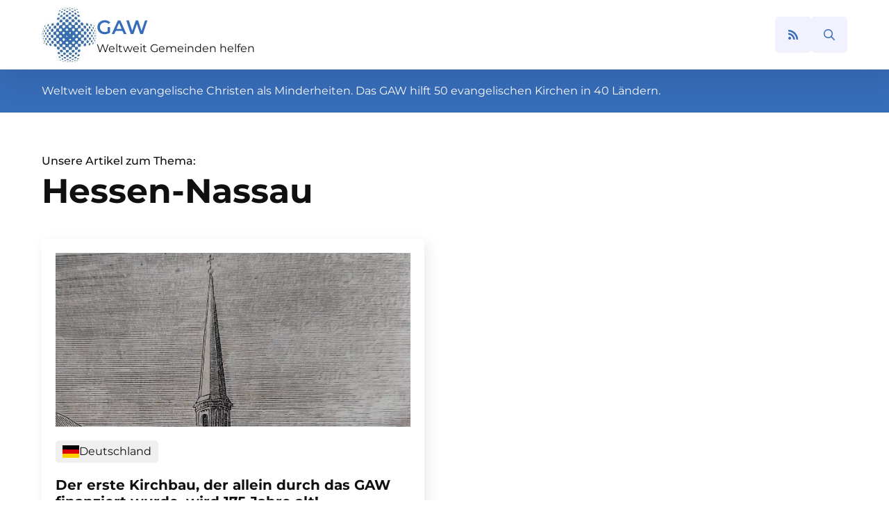

--- FILE ---
content_type: text/html; charset=UTF-8
request_url: https://glaube-verbindet.gustav-adolf-werk.de/tag/hessen-nassau/
body_size: 10329
content:
<!doctype html>
<html lang="de">
<head><style>img.lazy{min-height:1px}</style><link rel="preload" href="https://glaube-verbindet.gustav-adolf-werk.de/wp-content/plugins/w3-total-cache/pub/js/lazyload.min.js" as="script">
    <meta charset="UTF-8">
    <meta name="viewport" content="width=device-width, initial-scale=1">
            <link rel="stylesheet" href="https://glaube-verbindet.gustav-adolf-werk.de/wp-content/cache/minify/91a96.css" media="all" />

        <meta name='robots' content='index, follow, max-image-preview:large, max-snippet:-1, max-video-preview:-1' />

	<!-- This site is optimized with the Yoast SEO plugin v21.7 - https://yoast.com/wordpress/plugins/seo/ -->
	<title>Hessen-Nassau Archive - Glaube verbindet</title>
	<link rel="canonical" href="https://glaube-verbindet.gustav-adolf-werk.de/tag/hessen-nassau/" />
	<meta property="og:locale" content="de_DE" />
	<meta property="og:type" content="article" />
	<meta property="og:title" content="Hessen-Nassau Archive - Glaube verbindet" />
	<meta property="og:url" content="https://glaube-verbindet.gustav-adolf-werk.de/tag/hessen-nassau/" />
	<meta property="og:site_name" content="Glaube verbindet" />
	<meta name="twitter:card" content="summary_large_image" />
	<script type="application/ld+json" class="yoast-schema-graph">{"@context":"https://schema.org","@graph":[{"@type":"CollectionPage","@id":"https://glaube-verbindet.gustav-adolf-werk.de/tag/hessen-nassau/","url":"https://glaube-verbindet.gustav-adolf-werk.de/tag/hessen-nassau/","name":"Hessen-Nassau Archive - Glaube verbindet","isPartOf":{"@id":"https://glaube-verbindet.gustav-adolf-werk.de/#website"},"primaryImageOfPage":{"@id":"https://glaube-verbindet.gustav-adolf-werk.de/tag/hessen-nassau/#primaryimage"},"image":{"@id":"https://glaube-verbindet.gustav-adolf-werk.de/tag/hessen-nassau/#primaryimage"},"thumbnailUrl":"https://glaube-verbindet.gustav-adolf-werk.de/wp-content/uploads/2022/08/20220801_160830.jpg","breadcrumb":{"@id":"https://glaube-verbindet.gustav-adolf-werk.de/tag/hessen-nassau/#breadcrumb"},"inLanguage":"de"},{"@type":"ImageObject","inLanguage":"de","@id":"https://glaube-verbindet.gustav-adolf-werk.de/tag/hessen-nassau/#primaryimage","url":"https://glaube-verbindet.gustav-adolf-werk.de/wp-content/uploads/2022/08/20220801_160830.jpg","contentUrl":"https://glaube-verbindet.gustav-adolf-werk.de/wp-content/uploads/2022/08/20220801_160830.jpg","width":1203,"height":1174},{"@type":"BreadcrumbList","@id":"https://glaube-verbindet.gustav-adolf-werk.de/tag/hessen-nassau/#breadcrumb","itemListElement":[{"@type":"ListItem","position":1,"name":"Startseite","item":"https://glaube-verbindet.gustav-adolf-werk.de/"},{"@type":"ListItem","position":2,"name":"Hessen-Nassau"}]},{"@type":"WebSite","@id":"https://glaube-verbindet.gustav-adolf-werk.de/#website","url":"https://glaube-verbindet.gustav-adolf-werk.de/","name":"Glaube verbindet","description":"Gustav-Adolf-Werk e. V.","publisher":{"@id":"https://glaube-verbindet.gustav-adolf-werk.de/#organization"},"potentialAction":[{"@type":"SearchAction","target":{"@type":"EntryPoint","urlTemplate":"https://glaube-verbindet.gustav-adolf-werk.de/?s={search_term_string}"},"query-input":"required name=search_term_string"}],"inLanguage":"de"},{"@type":"Organization","@id":"https://glaube-verbindet.gustav-adolf-werk.de/#organization","name":"Gustav-Adolf-Werk e. V.","url":"https://glaube-verbindet.gustav-adolf-werk.de/","logo":{"@type":"ImageObject","inLanguage":"de","@id":"https://glaube-verbindet.gustav-adolf-werk.de/#/schema/logo/image/","url":"https://glaube-verbindet.gustav-adolf-werk.de/wp-content/uploads/2023/05/logo.jpg","contentUrl":"https://glaube-verbindet.gustav-adolf-werk.de/wp-content/uploads/2023/05/logo.jpg","width":154,"height":156,"caption":"Gustav-Adolf-Werk e. V."},"image":{"@id":"https://glaube-verbindet.gustav-adolf-werk.de/#/schema/logo/image/"}}]}</script>
	<!-- / Yoast SEO plugin. -->


<style id='wp-img-auto-sizes-contain-inline-css' type='text/css'>
img:is([sizes=auto i],[sizes^="auto," i]){contain-intrinsic-size:3000px 1500px}
/*# sourceURL=wp-img-auto-sizes-contain-inline-css */
</style>
<style id='wp-block-library-inline-css' type='text/css'>
:root{--wp-block-synced-color:#7a00df;--wp-block-synced-color--rgb:122,0,223;--wp-bound-block-color:var(--wp-block-synced-color);--wp-editor-canvas-background:#ddd;--wp-admin-theme-color:#007cba;--wp-admin-theme-color--rgb:0,124,186;--wp-admin-theme-color-darker-10:#006ba1;--wp-admin-theme-color-darker-10--rgb:0,107,160.5;--wp-admin-theme-color-darker-20:#005a87;--wp-admin-theme-color-darker-20--rgb:0,90,135;--wp-admin-border-width-focus:2px}@media (min-resolution:192dpi){:root{--wp-admin-border-width-focus:1.5px}}.wp-element-button{cursor:pointer}:root .has-very-light-gray-background-color{background-color:#eee}:root .has-very-dark-gray-background-color{background-color:#313131}:root .has-very-light-gray-color{color:#eee}:root .has-very-dark-gray-color{color:#313131}:root .has-vivid-green-cyan-to-vivid-cyan-blue-gradient-background{background:linear-gradient(135deg,#00d084,#0693e3)}:root .has-purple-crush-gradient-background{background:linear-gradient(135deg,#34e2e4,#4721fb 50%,#ab1dfe)}:root .has-hazy-dawn-gradient-background{background:linear-gradient(135deg,#faaca8,#dad0ec)}:root .has-subdued-olive-gradient-background{background:linear-gradient(135deg,#fafae1,#67a671)}:root .has-atomic-cream-gradient-background{background:linear-gradient(135deg,#fdd79a,#004a59)}:root .has-nightshade-gradient-background{background:linear-gradient(135deg,#330968,#31cdcf)}:root .has-midnight-gradient-background{background:linear-gradient(135deg,#020381,#2874fc)}:root{--wp--preset--font-size--normal:16px;--wp--preset--font-size--huge:42px}.has-regular-font-size{font-size:1em}.has-larger-font-size{font-size:2.625em}.has-normal-font-size{font-size:var(--wp--preset--font-size--normal)}.has-huge-font-size{font-size:var(--wp--preset--font-size--huge)}.has-text-align-center{text-align:center}.has-text-align-left{text-align:left}.has-text-align-right{text-align:right}.has-fit-text{white-space:nowrap!important}#end-resizable-editor-section{display:none}.aligncenter{clear:both}.items-justified-left{justify-content:flex-start}.items-justified-center{justify-content:center}.items-justified-right{justify-content:flex-end}.items-justified-space-between{justify-content:space-between}.screen-reader-text{border:0;clip-path:inset(50%);height:1px;margin:-1px;overflow:hidden;padding:0;position:absolute;width:1px;word-wrap:normal!important}.screen-reader-text:focus{background-color:#ddd;clip-path:none;color:#444;display:block;font-size:1em;height:auto;left:5px;line-height:normal;padding:15px 23px 14px;text-decoration:none;top:5px;width:auto;z-index:100000}html :where(.has-border-color){border-style:solid}html :where([style*=border-top-color]){border-top-style:solid}html :where([style*=border-right-color]){border-right-style:solid}html :where([style*=border-bottom-color]){border-bottom-style:solid}html :where([style*=border-left-color]){border-left-style:solid}html :where([style*=border-width]){border-style:solid}html :where([style*=border-top-width]){border-top-style:solid}html :where([style*=border-right-width]){border-right-style:solid}html :where([style*=border-bottom-width]){border-bottom-style:solid}html :where([style*=border-left-width]){border-left-style:solid}html :where(img[class*=wp-image-]){height:auto;max-width:100%}:where(figure){margin:0 0 1em}html :where(.is-position-sticky){--wp-admin--admin-bar--position-offset:var(--wp-admin--admin-bar--height,0px)}@media screen and (max-width:600px){html :where(.is-position-sticky){--wp-admin--admin-bar--position-offset:0px}}
/*# sourceURL=/wp-includes/css/dist/block-library/common.min.css */
</style>
<style id='classic-theme-styles-inline-css' type='text/css'>
/*! This file is auto-generated */
.wp-block-button__link{color:#fff;background-color:#32373c;border-radius:9999px;box-shadow:none;text-decoration:none;padding:calc(.667em + 2px) calc(1.333em + 2px);font-size:1.125em}.wp-block-file__button{background:#32373c;color:#fff;text-decoration:none}
/*# sourceURL=/wp-includes/css/classic-themes.min.css */
</style>
<link rel="https://api.w.org/" href="https://glaube-verbindet.gustav-adolf-werk.de/wp-json/" /><link rel="alternate" title="JSON" type="application/json" href="https://glaube-verbindet.gustav-adolf-werk.de/wp-json/wp/v2/tags/123" /><noscript><style>.lazyload[data-src]{display:none !important;}</style></noscript><style>.lazyload{background-image:none !important;}.lazyload:before{background-image:none !important;}</style><link rel="icon" href="https://glaube-verbindet.gustav-adolf-werk.de/wp-content/uploads/2023/05/logo.jpg" sizes="32x32" />
<link rel="icon" href="https://glaube-verbindet.gustav-adolf-werk.de/wp-content/uploads/2023/05/logo.jpg" sizes="192x192" />
<link rel="apple-touch-icon" href="https://glaube-verbindet.gustav-adolf-werk.de/wp-content/uploads/2023/05/logo.jpg" />
<meta name="msapplication-TileImage" content="https://glaube-verbindet.gustav-adolf-werk.de/wp-content/uploads/2023/05/logo.jpg" />
<!-- [HEADER ASSETS] -->


<link rel="stylesheet" href="https://glaube-verbindet.gustav-adolf-werk.de/wp-content/cache/minify/352c2.css" media="all" />























<!-- [/EOF HEADER ASSETS] --></head>
<body class="archive tag tag-hessen-nassau tag-123 wp-theme-breakdance-zero breakdance">
        <header class="bde-header-builder-86-100 bde-header-builder bde-header-builder--sticky-scroll-slide">

<div class="bde-header-builder__container"><div class="bde-div-86-103 bde-div">
  
	



<div class="bde-image-86-104 bde-image">
  





<figure class="breakdance-image breakdance-image--90">
	<div class="breakdance-image-container">
		<div class="breakdance-image-clip">
						<a class="breakdance-image-link breakdance-image-link--url" href="https://glaube-verbindet.gustav-adolf-werk.de/" target="_self" rel="noopener" data-sub-html="" data-lg-size="-">
				
				
					      
  
  
  
  
      
      <img
      class="breakdance-image-object lazyload"
      src="[data-uri]"
      width="154"
      height="156"
      
      
                                                                   data-src="https://glaube-verbindet.gustav-adolf-werk.de/wp-content/uploads/2023/05/logo.jpg" decoding="async" data-eio-rwidth="154" data-eio-rheight="156"><noscript><img
      class="breakdance-image-object lazy"
      src="data:image/svg+xml,%3Csvg%20xmlns='http://www.w3.org/2000/svg'%20viewBox='0%200%20154%20156'%3E%3C/svg%3E" data-src="https://glaube-verbindet.gustav-adolf-werk.de/wp-content/uploads/2023/05/logo.jpg"
      width="154"
      height="156"
      
      
                                                                   data-eio="l"></noscript>
  

					
							</a>
					</div>
	</div>

	</figure>

</div><div class="bde-div-86-106 bde-div">
  
	



<a class="bde-text-link-86-105 bde-text-link breakdance-link" href="https://glaube-verbindet.gustav-adolf-werk.de/" target="_self" data-type="url">
  GAW

</a><a class="bde-text-link-86-107 bde-text-link breakdance-link" href="https://glaube-verbindet.gustav-adolf-werk.de/" target="_self" data-type="url">
  Weltweit Gemeinden helfen

</a>
</div>
</div><div class="bde-icon-86-113 bde-icon rss-icon">

    
                    
            
            

    
    
    
    
    <a class="breakdance-link bde-icon-icon breakdance-icon-atom" href="https://glaube-verbindet.gustav-adolf-werk.de/blog-mit-rss-abonnieren/" target="_self" data-type="url"  >

    
                    <svg xmlns="http://www.w3.org/2000/svg" viewBox="0 0 448 512"><!-- Font Awesome Free 5.15.1 by @fontawesome - https://fontawesome.com License - https://fontawesome.com/license/free (Icons: CC BY 4.0, Fonts: SIL OFL 1.1, Code: MIT License) --><path d="M128.081 415.959c0 35.369-28.672 64.041-64.041 64.041S0 451.328 0 415.959s28.672-64.041 64.041-64.041 64.04 28.673 64.04 64.041zm175.66 47.25c-8.354-154.6-132.185-278.587-286.95-286.95C7.656 175.765 0 183.105 0 192.253v48.069c0 8.415 6.49 15.472 14.887 16.018 111.832 7.284 201.473 96.702 208.772 208.772.547 8.397 7.604 14.887 16.018 14.887h48.069c9.149.001 16.489-7.655 15.995-16.79zm144.249.288C439.596 229.677 251.465 40.445 16.503 32.01 7.473 31.686 0 38.981 0 48.016v48.068c0 8.625 6.835 15.645 15.453 15.999 191.179 7.839 344.627 161.316 352.465 352.465.353 8.618 7.373 15.453 15.999 15.453h48.068c9.034-.001 16.329-7.474 16.005-16.504z"/></svg>
        
        
        
                </a>

    


</div><div class="bde-search-form-86-108 bde-search-form">






      <button aria-label="Toggle search" aria-expanded="false" aria-controls="search-form-108" class="search-form__button search-form__button--full-screen js-search-form-expand-button">
                    	<svg width="100%" aria-hidden="true" class="search-form__icon--search" xmlns="http://www.w3.org/2000/svg" viewBox="0 0 512 512"><!--! Font Awesome Pro 6.0.0-beta2 by @fontawesome - https://fontawesome.com License - https://fontawesome.com/license (Commercial License) --><path d="M504.1 471l-134-134C399.1 301.5 415.1 256.8 415.1 208c0-114.9-93.13-208-208-208S-.0002 93.13-.0002 208S93.12 416 207.1 416c48.79 0 93.55-16.91 129-45.04l134 134C475.7 509.7 481.9 512 488 512s12.28-2.344 16.97-7.031C514.3 495.6 514.3 480.4 504.1 471zM48 208c0-88.22 71.78-160 160-160s160 71.78 160 160s-71.78 160-160 160S48 296.2 48 208z"/></svg>

            </button>
   


<form id="search-form-108" role="search" method="get" data-type="full-screen" aria-hidden="true" class="js-search-form search-form search-form--full-screen" action="https://glaube-verbindet.gustav-adolf-werk.de">
  <div class="search-form__container">
   
   

  	
  	<label class="screen-reader-text" for="search-form-108">Search for:</label>
   
     

     
   
     

           <div class="search-form__lightbox">
        <div role="button" class="search-form__lightbox-close js-search-form-close">
            <svg width="100%" aria-hidden="true" class="search-form__icon--close" xmlns="http://www.w3.org/2000/svg" viewBox="0 0 320 512"><!--! Font Awesome Pro 6.0.0-beta2 by @fontawesome - https://fontawesome.com License - https://fontawesome.com/license (Commercial License) --><path d="M312.1 375c9.369 9.369 9.369 24.57 0 33.94s-24.57 9.369-33.94 0L160 289.9l-119 119c-9.369 9.369-24.57 9.369-33.94 0s-9.369-24.57 0-33.94L126.1 256L7.027 136.1c-9.369-9.369-9.369-24.57 0-33.94s24.57-9.369 33.94 0L160 222.1l119-119c9.369-9.369 24.57-9.369 33.94 0s9.369 24.57 0 33.94L193.9 256L312.1 375z"/></svg>

        </div>

        <div class="search-form__lightbox-bg js-search-form-lightbox-bg"></div>
       
      
     <div class="search-form__lightbox-container">
        <button type="submit" class="search-form__lightbox-button">
                    		<svg width="100%" aria-hidden="true" class="search-form__icon--search" xmlns="http://www.w3.org/2000/svg" viewBox="0 0 512 512"><!--! Font Awesome Pro 6.0.0-beta2 by @fontawesome - https://fontawesome.com License - https://fontawesome.com/license (Commercial License) --><path d="M504.1 471l-134-134C399.1 301.5 415.1 256.8 415.1 208c0-114.9-93.13-208-208-208S-.0002 93.13-.0002 208S93.12 416 207.1 416c48.79 0 93.55-16.91 129-45.04l134 134C475.7 509.7 481.9 512 488 512s12.28-2.344 16.97-7.031C514.3 495.6 514.3 480.4 504.1 471zM48 208c0-88.22 71.78-160 160-160s160 71.78 160 160s-71.78 160-160 160S48 296.2 48 208z"/></svg>

      	          </button>
        <input type="text" id="search-form-search-field-108" class="js-search-form-field search-form__field" placeholder="Suche" value="" name="s" />
      </div>

    </div>
  
     
  </div>
</form>


</div></div>


</header><section class="bde-section-86-109 bde-section">
  
	



<div class="section-container"><div class="bde-text-86-110 bde-text">
Weltweit leben evangelische Christen als Minderheiten. Das GAW hilft 50 evangelischen Kirchen in 40 Ländern.
</div></div>
</section><section class="bde-section-290-100 bde-section">
  
	



<div class="section-container"><h6 class="bde-heading-290-103 bde-heading">
Unsere Artikel zum Thema:
</h6><h1 class="bde-heading-290-101 bde-heading">
Hessen-Nassau
</h1><div class="bde-post-loop-290-102 bde-post-loop article-archive">
<div class="ee-posts ee-posts-">    <article class="ee-post">
        <div class="bde-div-286-100-669 bde-div bde-div-286-100">
  
	



<div class="bde-div-286-109-669 bde-div bde-div-286-109">
  
	



<div class="bde-image-286-101-669 bde-image bde-image-286-101">
  





<figure class="breakdance-image breakdance-image--670">
	<div class="breakdance-image-container">
		<div class="breakdance-image-clip">
			
				
					      
  
  
  
  
      
      <img
      class="breakdance-image-object lazyload"
      src="[data-uri]"
      width="1203"
      height="1174"
      
      
           data-src="https://glaube-verbindet.gustav-adolf-werk.de/wp-content/uploads/2022/08/20220801_160830.jpg" decoding="async" data-eio-rwidth="1203" data-eio-rheight="1174"><noscript><img
      class="breakdance-image-object lazy"
      src="data:image/svg+xml,%3Csvg%20xmlns='http://www.w3.org/2000/svg'%20viewBox='0%200%201203%201174'%3E%3C/svg%3E" data-src="https://glaube-verbindet.gustav-adolf-werk.de/wp-content/uploads/2022/08/20220801_160830.jpg"
      width="1203"
      height="1174"
      
      
           data-eio="l"></noscript>
  

					
						</div>
	</div>

	</figure>

</div><div class="bde-code-block-286-113-669 bde-code-block tags bde-code-block-286-113">

  <div class="flag-tag"><img class="size-medium wp-image-6033 alignnone lazyload" src="[data-uri]" alt="" width="300" height="300" data-src="https://glaube-verbindet.gustav-adolf-werk.de/wp-content/uploads/2023/05/de.svg" decoding="async" data-eio-rwidth="300" data-eio-rheight="300" /><noscript><img class="size-medium wp-image-6033 alignnone lazy" src="data:image/svg+xml,%3Csvg%20xmlns='http://www.w3.org/2000/svg'%20viewBox='0%200%20300%20300'%3E%3C/svg%3E" data-src="https://glaube-verbindet.gustav-adolf-werk.de/wp-content/uploads/2023/05/de.svg" alt="" width="300" height="300" data-eio="l" /></noscript>Deutschland</div>


</div><h5 class="bde-heading-286-103-669 bde-heading bde-heading-286-103">
Der erste Kirchbau, der allein durch das GAW finanziert wurde, wird 175 Jahre alt!
</h5><ul class="bde-post-meta-286-105-669 bde-post-meta bde-post-meta-286-105">
            <li class="ee-postmeta-date-wrap">
                                                            <div class="ee-postmeta-icon breakdance-icon-atom"><svg xmlns="http://www.w3.org/2000/svg" viewBox="0 0 448 512"><!-- Font Awesome Free 5.15.1 by @fontawesome - https://fontawesome.com License - https://fontawesome.com/license/free (Icons: CC BY 4.0, Fonts: SIL OFL 1.1, Code: MIT License) --><path d="M400 64h-48V12c0-6.6-5.4-12-12-12h-40c-6.6 0-12 5.4-12 12v52H160V12c0-6.6-5.4-12-12-12h-40c-6.6 0-12 5.4-12 12v52H48C21.5 64 0 85.5 0 112v352c0 26.5 21.5 48 48 48h352c26.5 0 48-21.5 48-48V112c0-26.5-21.5-48-48-48zm-6 400H54c-3.3 0-6-2.7-6-6V160h352v298c0 3.3-2.7 6-6 6z"/></svg></div>                    <span class="ee-postmeta-date">1. August 2022</span>
                                </li>
                        <li class="ee-postmeta-comments-wrap">
                <a href="https://glaube-verbindet.gustav-adolf-werk.de/2022/08/der-erste-kirchbau-der-allein-durch-das/#respond">                                            <div class="ee-postmeta-icon breakdance-icon-atom"><svg xmlns="http://www.w3.org/2000/svg" viewBox="0 0 512 512"><!-- Font Awesome Free 5.15.1 by @fontawesome - https://fontawesome.com License - https://fontawesome.com/license/free (Icons: CC BY 4.0, Fonts: SIL OFL 1.1, Code: MIT License) --><path d="M256 32C114.6 32 0 125.1 0 240c0 47.6 19.9 91.2 52.9 126.3C38 405.7 7 439.1 6.5 439.5c-6.6 7-8.4 17.2-4.6 26S14.4 480 24 480c61.5 0 110-25.7 139.1-46.3C192 442.8 223.2 448 256 448c141.4 0 256-93.1 256-208S397.4 32 256 32zm0 368c-26.7 0-53.1-4.1-78.4-12.1l-22.7-7.2-19.5 13.8c-14.3 10.1-33.9 21.4-57.5 29 7.3-12.1 14.4-25.7 19.9-40.2l10.6-28.1-20.6-21.8C69.7 314.1 48 282.2 48 240c0-88.2 93.3-160 208-160s208 71.8 208 160-93.3 160-208 160z"/></svg></div>                    <span class="ee-postmeta-comments">0 Kommentare</span>
                    </a>             </li>
            
</ul><div class="bde-rich-text-286-107-669 bde-rich-text bde-rich-text-286-107 breakdance-rich-text-styles">
<p>&#8222;Vor 175 Jahren wurde unsere Kirche in Seligenstadt eingeweiht. Das ist noch nicht so lange her wie bei manch anderer Gemeinde, aber unsere Kirche ist der erste in Deutschland durch das Gustav-Adolf-Werk geförderte Kirchenbau,&#8220; schreibt der Vorsitzende des Kirchenvorstandes der [&hellip;]</p>

</div>
</div><div class="bde-code-block-286-110-669 bde-code-block bde-code-block-286-110">

  <a href="https://glaube-verbindet.gustav-adolf-werk.de/2022/08/der-erste-kirchbau-der-allein-durch-das/"><span></span></a>


</div><div class="bde-button-286-108-669 bde-button bde-button-286-108">
    
                                    
    
    
    
    
            
                    
            
            

    
    
    
    
    <a class="breakdance-link button-atom button-atom--primary bde-button__button" href="https://glaube-verbindet.gustav-adolf-werk.de/2022/08/der-erste-kirchbau-der-allein-durch-das/" target="_self" data-type="url"  >

    
        <span class="button-atom__text">Mehr lesen</span>

        
        
                </a>

    


</div>
</div>    </article>
</div>

</div></div>
</section><section class="bde-section-151-321 bde-section footer1">
  
	



<div class="section-container"><h2 class="bde-heading-151-322 bde-heading">
Jeden Monat informiert
</h2><div class="bde-text-151-383 bde-text">
Einmal im Monat informieren wir Sie über die aktuellen Entwicklungen im GAW und seinen Partnerkirchen. Hier finden Sie den aktuellen Newsletter:
</div><div class="bde-button-151-384 bde-button">
    
                                    
    
    
    
    
            
                    
            
            

    
    
    
    
    <a class="breakdance-link button-atom button-atom--primary bde-button__button" href="https://www.gustav-adolf-werk.de/newsletter-abonnieren-einverstaendniserklaerung.html" target="_blank" data-type="url"  >

    
        <span class="button-atom__text">Newsletter abonnieren</span>

        
        
                </a>

    


</div></div>
</section><section class="bde-section-151-120 bde-section footer2">
  
	



<div class="section-container"><h2 class="bde-heading-151-121 bde-heading">
In diesen Ländern sind wir aktiv
</h2><h3 class="bde-heading-151-195 bde-heading">
Europa
</h3><div class="bde-columns-151-196 bde-columns"><div class="bde-column-151-197 bde-column">
  
	



<div class="bde-code-block-151-352 bde-code-block">

  <a class="bde-text-link breakdance-link" 
  href="https://glaube-verbindet.gustav-adolf-werk.de/tag/belarus/" 
  target="_self" data-type="url" data-action="null">
  
    Belarus
  
    (14)
</a>


</div><div class="bde-code-block-151-353 bde-code-block">

  <a class="bde-text-link breakdance-link" 
  href="https://glaube-verbindet.gustav-adolf-werk.de/tag/belgien/" 
  target="_self" data-type="url" data-action="null">
  
    Belgien
  
    (30)
</a>


</div><div class="bde-code-block-151-354 bde-code-block">

  <a class="bde-text-link breakdance-link" 
  href="https://glaube-verbindet.gustav-adolf-werk.de/tag/bulgarien/" 
  target="_self" data-type="url" data-action="null">
  
    Bulgarien
  
    (13)
</a>


</div><div class="bde-code-block-151-355 bde-code-block">

  <a class="bde-text-link breakdance-link" 
  href="https://glaube-verbindet.gustav-adolf-werk.de/tag/deutschland/" 
  target="_self" data-type="url" data-action="null">
  
    Deutschland
  
    (15)
</a>


</div><div class="bde-code-block-151-356 bde-code-block">

  <a class="bde-text-link breakdance-link" 
  href="https://glaube-verbindet.gustav-adolf-werk.de/tag/estland/" 
  target="_self" data-type="url" data-action="null">
  
    Estland
  
    (50)
</a>


</div><div class="bde-code-block-151-357 bde-code-block">

  <a class="bde-text-link breakdance-link" 
  href="https://glaube-verbindet.gustav-adolf-werk.de/tag/frankreich/" 
  target="_self" data-type="url" data-action="null">
  
    Frankreich
  
    (58)
</a>


</div><div class="bde-code-block-151-358 bde-code-block">

  <a class="bde-text-link breakdance-link" 
  href="https://glaube-verbindet.gustav-adolf-werk.de/tag/georgien/" 
  target="_self" data-type="url" data-action="null">
  
    Georgien
  
    (10)
</a>


</div>
</div><div class="bde-column-151-198 bde-column">
  
	



<div class="bde-code-block-151-345 bde-code-block">

  <a class="bde-text-link breakdance-link" 
  href="https://glaube-verbindet.gustav-adolf-werk.de/tag/griechenland/" 
  target="_self" data-type="url" data-action="null">
  
    Griechenland
  
    (96)
</a>


</div><div class="bde-code-block-151-346 bde-code-block">

  <a class="bde-text-link breakdance-link" 
  href="https://glaube-verbindet.gustav-adolf-werk.de/tag/italien/" 
  target="_self" data-type="url" data-action="null">
  
    Italien
  
    (72)
</a>


</div><div class="bde-code-block-151-347 bde-code-block">

  <a class="bde-text-link breakdance-link" 
  href="https://glaube-verbindet.gustav-adolf-werk.de/tag/kosovo/" 
  target="_self" data-type="url" data-action="null">
  
    Kosovo
  
    (4)
</a>


</div><div class="bde-code-block-151-348 bde-code-block">

  <a class="bde-text-link breakdance-link" 
  href="https://glaube-verbindet.gustav-adolf-werk.de/tag/kroatien/" 
  target="_self" data-type="url" data-action="null">
  
    Kroatien
  
    (28)
</a>


</div><div class="bde-code-block-151-349 bde-code-block">

  <a class="bde-text-link breakdance-link" 
  href="https://glaube-verbindet.gustav-adolf-werk.de/tag/lettland/" 
  target="_self" data-type="url" data-action="null">
  
    Lettland
  
    (28)
</a>


</div><div class="bde-code-block-151-350 bde-code-block">

  <a class="bde-text-link breakdance-link" 
  href="https://glaube-verbindet.gustav-adolf-werk.de/tag/litauen/" 
  target="_self" data-type="url" data-action="null">
  
    Litauen
  
    (59)
</a>


</div><div class="bde-code-block-151-351 bde-code-block">

  <a class="bde-text-link breakdance-link" 
  href="https://glaube-verbindet.gustav-adolf-werk.de/tag/moldawien/" 
  target="_self" data-type="url" data-action="null">
  
    Moldawien
  
    (2)
</a>


</div>
</div><div class="bde-column-151-199 bde-column">
  
	



<div class="bde-code-block-151-338 bde-code-block">

  <a class="bde-text-link breakdance-link" 
  href="https://glaube-verbindet.gustav-adolf-werk.de/tag/oesterreich/" 
  target="_self" data-type="url" data-action="null">
  
    Österreich
  
    (41)
</a>


</div><div class="bde-code-block-151-339 bde-code-block">

  <a class="bde-text-link breakdance-link" 
  href="https://glaube-verbindet.gustav-adolf-werk.de/tag/polen/" 
  target="_self" data-type="url" data-action="null">
  
    Polen
  
    (82)
</a>


</div><div class="bde-code-block-151-340 bde-code-block">

  <a class="bde-text-link breakdance-link" 
  href="https://glaube-verbindet.gustav-adolf-werk.de/tag/portugal/" 
  target="_self" data-type="url" data-action="null">
  
    Portgual
  
    (27)
</a>


</div><div class="bde-code-block-151-341 bde-code-block">

  <a class="bde-text-link breakdance-link" 
  href="https://glaube-verbindet.gustav-adolf-werk.de/tag/rumaenien/" 
  target="_self" data-type="url" data-action="null">
  
    Rumänien
  
    (95)
</a>


</div><div class="bde-code-block-151-342 bde-code-block">

  <a class="bde-text-link breakdance-link" 
  href="https://glaube-verbindet.gustav-adolf-werk.de/tag/russland/" 
  target="_self" data-type="url" data-action="null">
  
    Russland
  
    (102)
</a>


</div><div class="bde-code-block-151-343 bde-code-block">

  <a class="bde-text-link breakdance-link" 
  href="https://glaube-verbindet.gustav-adolf-werk.de/tag/schweden/" 
  target="_self" data-type="url" data-action="null">
  
    Schweden
  
    (1)
</a>


</div><div class="bde-code-block-151-344 bde-code-block">

  <a class="bde-text-link breakdance-link" 
  href="https://glaube-verbindet.gustav-adolf-werk.de/tag/serbien/" 
  target="_self" data-type="url" data-action="null">
  
    Serbien
  
    (48)
</a>


</div>
</div><div class="bde-column-151-200 bde-column">
  
	



<div class="bde-code-block-151-337 bde-code-block">

  <a class="bde-text-link breakdance-link" 
  href="https://glaube-verbindet.gustav-adolf-werk.de/tag/slowakei/" 
  target="_self" data-type="url" data-action="null">
  
    Slowakei
  
    (52)
</a>


</div><div class="bde-code-block-151-336 bde-code-block">

  <a class="bde-text-link breakdance-link" 
  href="https://glaube-verbindet.gustav-adolf-werk.de/tag/slowenien/" 
  target="_self" data-type="url" data-action="null">
  
    Slowenien
  
    (35)
</a>


</div><div class="bde-code-block-151-335 bde-code-block">

  <a class="bde-text-link breakdance-link" 
  href="https://glaube-verbindet.gustav-adolf-werk.de/tag/spanien/" 
  target="_self" data-type="url" data-action="null">
  
    Spanien
  
    (73)
</a>


</div><div class="bde-code-block-151-323 bde-code-block">

  <a class="bde-text-link breakdance-link" 
  href="https://glaube-verbindet.gustav-adolf-werk.de/tag/tschechien/" 
  target="_self" data-type="url" data-action="null">
  
    Tschechien
  
    (85)
</a>


</div><div class="bde-code-block-151-333 bde-code-block">

  <a class="bde-text-link breakdance-link" 
  href="https://glaube-verbindet.gustav-adolf-werk.de/tag/ukraine/" 
  target="_self" data-type="url" data-action="null">
  
    Ukraine
  
    (143)
</a>


</div><div class="bde-code-block-151-334 bde-code-block">

  <a class="bde-text-link breakdance-link" 
  href="https://glaube-verbindet.gustav-adolf-werk.de/tag/ungarn/" 
  target="_self" data-type="url" data-action="null">
  
    Ungarn
  
    (52)
</a>


</div>
</div></div><h3 class="bde-heading-151-234 bde-heading">
Amerika
</h3><div class="bde-columns-151-267 bde-columns"><div class="bde-column-151-268 bde-column">
  
	



<div class="bde-code-block-151-359 bde-code-block">

  <a class="bde-text-link breakdance-link" 
  href="https://glaube-verbindet.gustav-adolf-werk.de/tag/argentinien/" 
  target="_self" data-type="url" data-action="null">
  
    Argentinien
  
    (116)
</a>


</div><div class="bde-code-block-151-360 bde-code-block">

  <a class="bde-text-link breakdance-link" 
  href="https://glaube-verbindet.gustav-adolf-werk.de/tag/bolivien/" 
  target="_self" data-type="url" data-action="null">
  
    Bolivien
  
    (56)
</a>


</div><div class="bde-code-block-151-361 bde-code-block">

  <a class="bde-text-link breakdance-link" 
  href="https://glaube-verbindet.gustav-adolf-werk.de/tag/brasilien/" 
  target="_self" data-type="url" data-action="null">
  
    Brasilien
  
    (213)
</a>


</div>
</div><div class="bde-column-151-269 bde-column">
  
	



<div class="bde-code-block-151-362 bde-code-block">

  <a class="bde-text-link breakdance-link" 
  href="https://glaube-verbindet.gustav-adolf-werk.de/tag/chile/" 
  target="_self" data-type="url" data-action="null">
  
    Chile
  
    (127)
</a>


</div><div class="bde-code-block-151-363 bde-code-block">

  <a class="bde-text-link breakdance-link" 
  href="https://glaube-verbindet.gustav-adolf-werk.de/tag/kolumbien/" 
  target="_self" data-type="url" data-action="null">
  
    Kolumbien
  
    (71)
</a>


</div><div class="bde-code-block-151-364 bde-code-block">

  <a class="bde-text-link breakdance-link" 
  href="https://glaube-verbindet.gustav-adolf-werk.de/tag/kuba/" 
  target="_self" data-type="url" data-action="null">
  
    Kuba
  
    (33)
</a>


</div>
</div><div class="bde-column-151-270 bde-column">
  
	



<div class="bde-code-block-151-365 bde-code-block">

  <a class="bde-text-link breakdance-link" 
  href="https://glaube-verbindet.gustav-adolf-werk.de/tag/paraguay/" 
  target="_self" data-type="url" data-action="null">
  
    Paraguay
  
    (29)
</a>


</div><div class="bde-code-block-151-366 bde-code-block">

  <a class="bde-text-link breakdance-link" 
  href="https://glaube-verbindet.gustav-adolf-werk.de/tag/peru/" 
  target="_self" data-type="url" data-action="null">
  
    Peru
  
    (24)
</a>


</div><div class="bde-code-block-151-367 bde-code-block">

  <a class="bde-text-link breakdance-link" 
  href="https://glaube-verbindet.gustav-adolf-werk.de/tag/uruguay/" 
  target="_self" data-type="url" data-action="null">
  
    Uruguay
  
    (31)
</a>


</div>
</div><div class="bde-column-151-271 bde-column">
  
	



<div class="bde-code-block-151-368 bde-code-block">

  <a class="bde-text-link breakdance-link" 
  href="https://glaube-verbindet.gustav-adolf-werk.de/tag/venezuela/" 
  target="_self" data-type="url" data-action="null">
  
    Venezuela
  
    (78)
</a>


</div>
</div></div><h3 class="bde-heading-151-282 bde-heading">
Asien
</h3><div class="bde-columns-151-298 bde-columns"><div class="bde-column-151-299 bde-column">
  
	



<div class="bde-code-block-151-385 bde-code-block">

  <a class="bde-text-link breakdance-link" 
  href="https://glaube-verbindet.gustav-adolf-werk.de/tag/afghanistan/" 
  target="_self" data-type="url" data-action="null">
  
    Afghanistan
  
    (1)
</a>


</div><div class="bde-code-block-151-370 bde-code-block">

  <a class="bde-text-link breakdance-link" 
  href="https://glaube-verbindet.gustav-adolf-werk.de/tag/armenien/" 
  target="_self" data-type="url" data-action="null">
  
    Armenien
  
    (21)
</a>


</div><div class="bde-code-block-151-371 bde-code-block">

  <a class="bde-text-link breakdance-link" 
  href="https://glaube-verbindet.gustav-adolf-werk.de/tag/aserbaidschan/" 
  target="_self" data-type="url" data-action="null">
  
    Aserbaidschan
  
    (2)
</a>


</div>
</div><div class="bde-column-151-300 bde-column">
  
	



<div class="bde-code-block-151-372 bde-code-block">

  <a class="bde-text-link breakdance-link" 
  href="https://glaube-verbindet.gustav-adolf-werk.de/tag/georgien/" 
  target="_self" data-type="url" data-action="null">
  
    Georgien
  
    (10)
</a>


</div><div class="bde-code-block-151-373 bde-code-block">

  <a class="bde-text-link breakdance-link" 
  href="https://glaube-verbindet.gustav-adolf-werk.de/tag/irak/" 
  target="_self" data-type="url" data-action="null">
  
    Irak
  
    (8)
</a>


</div><div class="bde-code-block-151-374 bde-code-block">

  <a class="bde-text-link breakdance-link" 
  href="https://glaube-verbindet.gustav-adolf-werk.de/tag/kasachstan/" 
  target="_self" data-type="url" data-action="null">
  
    Kasachstan
  
    (19)
</a>


</div>
</div><div class="bde-column-151-301 bde-column">
  
	



<div class="bde-code-block-151-375 bde-code-block">

  <a class="bde-text-link breakdance-link" 
  href="https://glaube-verbindet.gustav-adolf-werk.de/tag/kirgisistan/" 
  target="_self" data-type="url" data-action="null">
  
    Kirgisistan
  
    (34)
</a>


</div><div class="bde-code-block-151-376 bde-code-block">

  <a class="bde-text-link breakdance-link" 
  href="https://glaube-verbindet.gustav-adolf-werk.de/tag/libanon/" 
  target="_self" data-type="url" data-action="null">
  
    Libanon
  
    (22)
</a>


</div><div class="bde-code-block-151-378 bde-code-block">

  <a class="bde-text-link breakdance-link" 
  href="https://glaube-verbindet.gustav-adolf-werk.de/tag/russland/" 
  target="_self" data-type="url" data-action="null">
  
    Russland
  
    (102)
</a>


</div>
</div><div class="bde-column-151-302 bde-column">
  
	



<div class="bde-code-block-151-379 bde-code-block">

  <a class="bde-text-link breakdance-link" 
  href="https://glaube-verbindet.gustav-adolf-werk.de/tag/syrien/" 
  target="_self" data-type="url" data-action="null">
  
    Syrien
  
    (182)
</a>


</div><div class="bde-code-block-151-380 bde-code-block">

  <a class="bde-text-link breakdance-link" 
  href="https://glaube-verbindet.gustav-adolf-werk.de/tag/usbekistan/" 
  target="_self" data-type="url" data-action="null">
  
    Usbekistan
  
    (6)
</a>


</div>
</div></div><h3 class="bde-heading-151-313 bde-heading">
Afrika
</h3><div class="bde-columns-151-314 bde-columns"><div class="bde-column-151-315 bde-column">
  
	



<div class="bde-code-block-151-381 bde-code-block">

  <a class="bde-text-link breakdance-link" 
  href="https://glaube-verbindet.gustav-adolf-werk.de/tag/aegypten/" 
  target="_self" data-type="url" data-action="null">
  
    Ägypten
  
    (13)
</a>


</div>
</div><div class="bde-column-151-316 bde-column">
  
	



<div class="bde-code-block-151-382 bde-code-block">

  <a class="bde-text-link breakdance-link" 
  href="https://glaube-verbindet.gustav-adolf-werk.de/tag/marokko/" 
  target="_self" data-type="url" data-action="null">
  
    Marokko
  
    (3)
</a>


</div>
</div><div class="bde-column-151-317 bde-column">
  
	




</div><div class="bde-column-151-318 bde-column">
  
	




</div></div></div>
</section><section class="bde-section-151-100 bde-section footer3">
  
	



<div class="section-container"><a class="bde-text-link-151-111 bde-text-link breakdance-link" href="https://glaube-verbindet.gustav-adolf-werk.de/" target="_self" data-type="url">
  Glaube verbindet

</a><div class="bde-columns-151-101 bde-columns"><div class="bde-column-151-102 bde-column">
  
	



<h4 class="bde-heading-151-112 bde-heading">
Blog
</h4><div class="bde-text-151-107 bde-text">
Pfarrer Enno Haaks, Generalsekretär des GAW, berichtet über Projekte und aktuelle Entwicklungen in evangelischen Minderheitskirchen weltweit.
</div>
</div><div class="bde-column-151-104 bde-column">
  
	



<h4 class="bde-heading-151-109 bde-heading">
Links
</h4><a class="bde-text-link-151-116 bde-text-link breakdance-link" href="https://glaube-verbindet.gustav-adolf-werk.de/impressum/" target="_self" data-type="url">
  Impressum

</a><a class="bde-text-link-151-119 bde-text-link breakdance-link" href="https://glaube-verbindet.gustav-adolf-werk.de/datenschutz/" target="_self" data-type="url">
  Datenschutz

</a><a class="bde-text-link-151-118 bde-text-link breakdance-link" href="https://www.gustav-adolf-werk.de/" target="_blank" data-type="url">
  Gustav-Adolf-Werk e. V.

</a><a class="bde-text-link-151-117 bde-text-link breakdance-link" href="https://www.ekd.de/" target="_blank" data-type="url">
  Evangelische Kirche in Deutschland

</a>
</div><div class="bde-column-151-103 bde-column">
  
	



<h4 class="bde-heading-151-108 bde-heading">
Kontakt
</h4><div class="bde-rich-text-151-110 bde-rich-text breakdance-rich-text-styles">
<p>Gustav-Adolf-Werk e. V.<br>Pistorisstraße 6<br>04229 Leipzig<br>E-Mail: <a target="_self" href="mailto:info@gustav-adolf-werk.de">info@gustav-adolf-werk.de</a><br>Telefon: <a target="_self" href="tel:+49341490620">0341 490 62-0</a><br>Fax: 0341 490 62-67</p>
</div>
</div></div><div class="bde-rich-text-151-113 bde-rich-text breakdance-rich-text-styles">
<p>© 2023 Gustav-Adolf-Werk e. V.</p>
</div></div>
</section>    <script type="speculationrules">
{"prefetch":[{"source":"document","where":{"and":[{"href_matches":"/*"},{"not":{"href_matches":["/wp-*.php","/wp-admin/*","/wp-content/uploads/*","/wp-content/*","/wp-content/plugins/*","/wp-content/plugins/breakdance/plugin/themeless/themes/breakdance-zero/*","/*\\?(.+)"]}},{"not":{"selector_matches":"a[rel~=\"nofollow\"]"}},{"not":{"selector_matches":".no-prefetch, .no-prefetch a"}}]},"eagerness":"conservative"}]}
</script>
<style id='global-styles-inline-css' type='text/css'>
:root{--wp--preset--aspect-ratio--square: 1;--wp--preset--aspect-ratio--4-3: 4/3;--wp--preset--aspect-ratio--3-4: 3/4;--wp--preset--aspect-ratio--3-2: 3/2;--wp--preset--aspect-ratio--2-3: 2/3;--wp--preset--aspect-ratio--16-9: 16/9;--wp--preset--aspect-ratio--9-16: 9/16;--wp--preset--color--black: #000000;--wp--preset--color--cyan-bluish-gray: #abb8c3;--wp--preset--color--white: #ffffff;--wp--preset--color--pale-pink: #f78da7;--wp--preset--color--vivid-red: #cf2e2e;--wp--preset--color--luminous-vivid-orange: #ff6900;--wp--preset--color--luminous-vivid-amber: #fcb900;--wp--preset--color--light-green-cyan: #7bdcb5;--wp--preset--color--vivid-green-cyan: #00d084;--wp--preset--color--pale-cyan-blue: #8ed1fc;--wp--preset--color--vivid-cyan-blue: #0693e3;--wp--preset--color--vivid-purple: #9b51e0;--wp--preset--gradient--vivid-cyan-blue-to-vivid-purple: linear-gradient(135deg,rgb(6,147,227) 0%,rgb(155,81,224) 100%);--wp--preset--gradient--light-green-cyan-to-vivid-green-cyan: linear-gradient(135deg,rgb(122,220,180) 0%,rgb(0,208,130) 100%);--wp--preset--gradient--luminous-vivid-amber-to-luminous-vivid-orange: linear-gradient(135deg,rgb(252,185,0) 0%,rgb(255,105,0) 100%);--wp--preset--gradient--luminous-vivid-orange-to-vivid-red: linear-gradient(135deg,rgb(255,105,0) 0%,rgb(207,46,46) 100%);--wp--preset--gradient--very-light-gray-to-cyan-bluish-gray: linear-gradient(135deg,rgb(238,238,238) 0%,rgb(169,184,195) 100%);--wp--preset--gradient--cool-to-warm-spectrum: linear-gradient(135deg,rgb(74,234,220) 0%,rgb(151,120,209) 20%,rgb(207,42,186) 40%,rgb(238,44,130) 60%,rgb(251,105,98) 80%,rgb(254,248,76) 100%);--wp--preset--gradient--blush-light-purple: linear-gradient(135deg,rgb(255,206,236) 0%,rgb(152,150,240) 100%);--wp--preset--gradient--blush-bordeaux: linear-gradient(135deg,rgb(254,205,165) 0%,rgb(254,45,45) 50%,rgb(107,0,62) 100%);--wp--preset--gradient--luminous-dusk: linear-gradient(135deg,rgb(255,203,112) 0%,rgb(199,81,192) 50%,rgb(65,88,208) 100%);--wp--preset--gradient--pale-ocean: linear-gradient(135deg,rgb(255,245,203) 0%,rgb(182,227,212) 50%,rgb(51,167,181) 100%);--wp--preset--gradient--electric-grass: linear-gradient(135deg,rgb(202,248,128) 0%,rgb(113,206,126) 100%);--wp--preset--gradient--midnight: linear-gradient(135deg,rgb(2,3,129) 0%,rgb(40,116,252) 100%);--wp--preset--font-size--small: 13px;--wp--preset--font-size--medium: 20px;--wp--preset--font-size--large: 36px;--wp--preset--font-size--x-large: 42px;--wp--preset--spacing--20: 0.44rem;--wp--preset--spacing--30: 0.67rem;--wp--preset--spacing--40: 1rem;--wp--preset--spacing--50: 1.5rem;--wp--preset--spacing--60: 2.25rem;--wp--preset--spacing--70: 3.38rem;--wp--preset--spacing--80: 5.06rem;--wp--preset--shadow--natural: 6px 6px 9px rgba(0, 0, 0, 0.2);--wp--preset--shadow--deep: 12px 12px 50px rgba(0, 0, 0, 0.4);--wp--preset--shadow--sharp: 6px 6px 0px rgba(0, 0, 0, 0.2);--wp--preset--shadow--outlined: 6px 6px 0px -3px rgb(255, 255, 255), 6px 6px rgb(0, 0, 0);--wp--preset--shadow--crisp: 6px 6px 0px rgb(0, 0, 0);}:where(.is-layout-flex){gap: 0.5em;}:where(.is-layout-grid){gap: 0.5em;}body .is-layout-flex{display: flex;}.is-layout-flex{flex-wrap: wrap;align-items: center;}.is-layout-flex > :is(*, div){margin: 0;}body .is-layout-grid{display: grid;}.is-layout-grid > :is(*, div){margin: 0;}:where(.wp-block-columns.is-layout-flex){gap: 2em;}:where(.wp-block-columns.is-layout-grid){gap: 2em;}:where(.wp-block-post-template.is-layout-flex){gap: 1.25em;}:where(.wp-block-post-template.is-layout-grid){gap: 1.25em;}.has-black-color{color: var(--wp--preset--color--black) !important;}.has-cyan-bluish-gray-color{color: var(--wp--preset--color--cyan-bluish-gray) !important;}.has-white-color{color: var(--wp--preset--color--white) !important;}.has-pale-pink-color{color: var(--wp--preset--color--pale-pink) !important;}.has-vivid-red-color{color: var(--wp--preset--color--vivid-red) !important;}.has-luminous-vivid-orange-color{color: var(--wp--preset--color--luminous-vivid-orange) !important;}.has-luminous-vivid-amber-color{color: var(--wp--preset--color--luminous-vivid-amber) !important;}.has-light-green-cyan-color{color: var(--wp--preset--color--light-green-cyan) !important;}.has-vivid-green-cyan-color{color: var(--wp--preset--color--vivid-green-cyan) !important;}.has-pale-cyan-blue-color{color: var(--wp--preset--color--pale-cyan-blue) !important;}.has-vivid-cyan-blue-color{color: var(--wp--preset--color--vivid-cyan-blue) !important;}.has-vivid-purple-color{color: var(--wp--preset--color--vivid-purple) !important;}.has-black-background-color{background-color: var(--wp--preset--color--black) !important;}.has-cyan-bluish-gray-background-color{background-color: var(--wp--preset--color--cyan-bluish-gray) !important;}.has-white-background-color{background-color: var(--wp--preset--color--white) !important;}.has-pale-pink-background-color{background-color: var(--wp--preset--color--pale-pink) !important;}.has-vivid-red-background-color{background-color: var(--wp--preset--color--vivid-red) !important;}.has-luminous-vivid-orange-background-color{background-color: var(--wp--preset--color--luminous-vivid-orange) !important;}.has-luminous-vivid-amber-background-color{background-color: var(--wp--preset--color--luminous-vivid-amber) !important;}.has-light-green-cyan-background-color{background-color: var(--wp--preset--color--light-green-cyan) !important;}.has-vivid-green-cyan-background-color{background-color: var(--wp--preset--color--vivid-green-cyan) !important;}.has-pale-cyan-blue-background-color{background-color: var(--wp--preset--color--pale-cyan-blue) !important;}.has-vivid-cyan-blue-background-color{background-color: var(--wp--preset--color--vivid-cyan-blue) !important;}.has-vivid-purple-background-color{background-color: var(--wp--preset--color--vivid-purple) !important;}.has-black-border-color{border-color: var(--wp--preset--color--black) !important;}.has-cyan-bluish-gray-border-color{border-color: var(--wp--preset--color--cyan-bluish-gray) !important;}.has-white-border-color{border-color: var(--wp--preset--color--white) !important;}.has-pale-pink-border-color{border-color: var(--wp--preset--color--pale-pink) !important;}.has-vivid-red-border-color{border-color: var(--wp--preset--color--vivid-red) !important;}.has-luminous-vivid-orange-border-color{border-color: var(--wp--preset--color--luminous-vivid-orange) !important;}.has-luminous-vivid-amber-border-color{border-color: var(--wp--preset--color--luminous-vivid-amber) !important;}.has-light-green-cyan-border-color{border-color: var(--wp--preset--color--light-green-cyan) !important;}.has-vivid-green-cyan-border-color{border-color: var(--wp--preset--color--vivid-green-cyan) !important;}.has-pale-cyan-blue-border-color{border-color: var(--wp--preset--color--pale-cyan-blue) !important;}.has-vivid-cyan-blue-border-color{border-color: var(--wp--preset--color--vivid-cyan-blue) !important;}.has-vivid-purple-border-color{border-color: var(--wp--preset--color--vivid-purple) !important;}.has-vivid-cyan-blue-to-vivid-purple-gradient-background{background: var(--wp--preset--gradient--vivid-cyan-blue-to-vivid-purple) !important;}.has-light-green-cyan-to-vivid-green-cyan-gradient-background{background: var(--wp--preset--gradient--light-green-cyan-to-vivid-green-cyan) !important;}.has-luminous-vivid-amber-to-luminous-vivid-orange-gradient-background{background: var(--wp--preset--gradient--luminous-vivid-amber-to-luminous-vivid-orange) !important;}.has-luminous-vivid-orange-to-vivid-red-gradient-background{background: var(--wp--preset--gradient--luminous-vivid-orange-to-vivid-red) !important;}.has-very-light-gray-to-cyan-bluish-gray-gradient-background{background: var(--wp--preset--gradient--very-light-gray-to-cyan-bluish-gray) !important;}.has-cool-to-warm-spectrum-gradient-background{background: var(--wp--preset--gradient--cool-to-warm-spectrum) !important;}.has-blush-light-purple-gradient-background{background: var(--wp--preset--gradient--blush-light-purple) !important;}.has-blush-bordeaux-gradient-background{background: var(--wp--preset--gradient--blush-bordeaux) !important;}.has-luminous-dusk-gradient-background{background: var(--wp--preset--gradient--luminous-dusk) !important;}.has-pale-ocean-gradient-background{background: var(--wp--preset--gradient--pale-ocean) !important;}.has-electric-grass-gradient-background{background: var(--wp--preset--gradient--electric-grass) !important;}.has-midnight-gradient-background{background: var(--wp--preset--gradient--midnight) !important;}.has-small-font-size{font-size: var(--wp--preset--font-size--small) !important;}.has-medium-font-size{font-size: var(--wp--preset--font-size--medium) !important;}.has-large-font-size{font-size: var(--wp--preset--font-size--large) !important;}.has-x-large-font-size{font-size: var(--wp--preset--font-size--x-large) !important;}
/*# sourceURL=global-styles-inline-css */
</style>
<script type="text/javascript" id="eio-lazy-load-js-before">
/* <![CDATA[ */
var eio_lazy_vars = {"exactdn_domain":"","skip_autoscale":0,"threshold":0};
//# sourceURL=eio-lazy-load-js-before
/* ]]> */
</script>
<script  src="https://glaube-verbindet.gustav-adolf-werk.de/wp-content/cache/minify/28f5b.js"></script>



<script  defer src="https://glaube-verbindet.gustav-adolf-werk.de/wp-content/cache/minify/13cdc.js"></script>

<script>document.addEventListener('DOMContentLoaded', function(){     if (!window.BreakdanceFrontend) {
        window.BreakdanceFrontend = {}
    }

    window.BreakdanceFrontend.data = {"homeUrl":"https:\/\/glaube-verbindet.gustav-adolf-werk.de","ajaxUrl":"https:\/\/glaube-verbindet.gustav-adolf-werk.de\/wp-admin\/admin-ajax.php","elementsPluginUrl":"https:\/\/glaube-verbindet.gustav-adolf-werk.de\/wp-content\/plugins\/breakdance\/subplugins\/breakdance-elements\/","BASE_BREAKPOINT_ID":"breakpoint_base","breakpoints":[{"id":"breakpoint_base","label":"Desktop","defaultPreviewWidth":"100%"},{"id":"breakpoint_tablet_landscape","label":"Tablet Landscape","defaultPreviewWidth":1024,"maxWidth":1119},{"id":"breakpoint_tablet_portrait","label":"Tablet Portrait","defaultPreviewWidth":768,"maxWidth":1023},{"id":"breakpoint_phone_landscape","label":"Phone Landscape","defaultPreviewWidth":480,"maxWidth":767},{"id":"breakpoint_phone_portrait","label":"Phone Portrait","defaultPreviewWidth":400,"maxWidth":479}],"subscriptionMode":"pro"} }) </script>
<script>document.addEventListener('DOMContentLoaded', function(){ 

 }) </script>
<script>document.addEventListener('DOMContentLoaded', function(){ 
new BreakdanceHeaderBuilder(".breakdance .bde-header-builder-86-100", "100", false);
 }) </script>
<script>document.addEventListener('DOMContentLoaded', function(){ 
new BreakdanceSearchForm('.breakdance .bde-search-form-86-108', {});

 }) </script>
<script  src="https://glaube-verbindet.gustav-adolf-werk.de/wp-content/cache/minify/db3dc.js"></script>
    <script>window.w3tc_lazyload=1,window.lazyLoadOptions={elements_selector:".lazy",callback_loaded:function(t){var e;try{e=new CustomEvent("w3tc_lazyload_loaded",{detail:{e:t}})}catch(a){(e=document.createEvent("CustomEvent")).initCustomEvent("w3tc_lazyload_loaded",!1,!1,{e:t})}window.dispatchEvent(e)}}</script><script  async src="https://glaube-verbindet.gustav-adolf-werk.de/wp-content/cache/minify/1615d.js"></script>
</body>
    </html>
    
<!--
Performance optimized by W3 Total Cache. Learn more: https://www.boldgrid.com/w3-total-cache/

Page Caching using Disk: Enhanced 
Lazy Loading
Minified using Disk

Served from: glaube-verbindet.gustav-adolf-werk.de @ 2026-01-17 10:55:15 by W3 Total Cache
-->